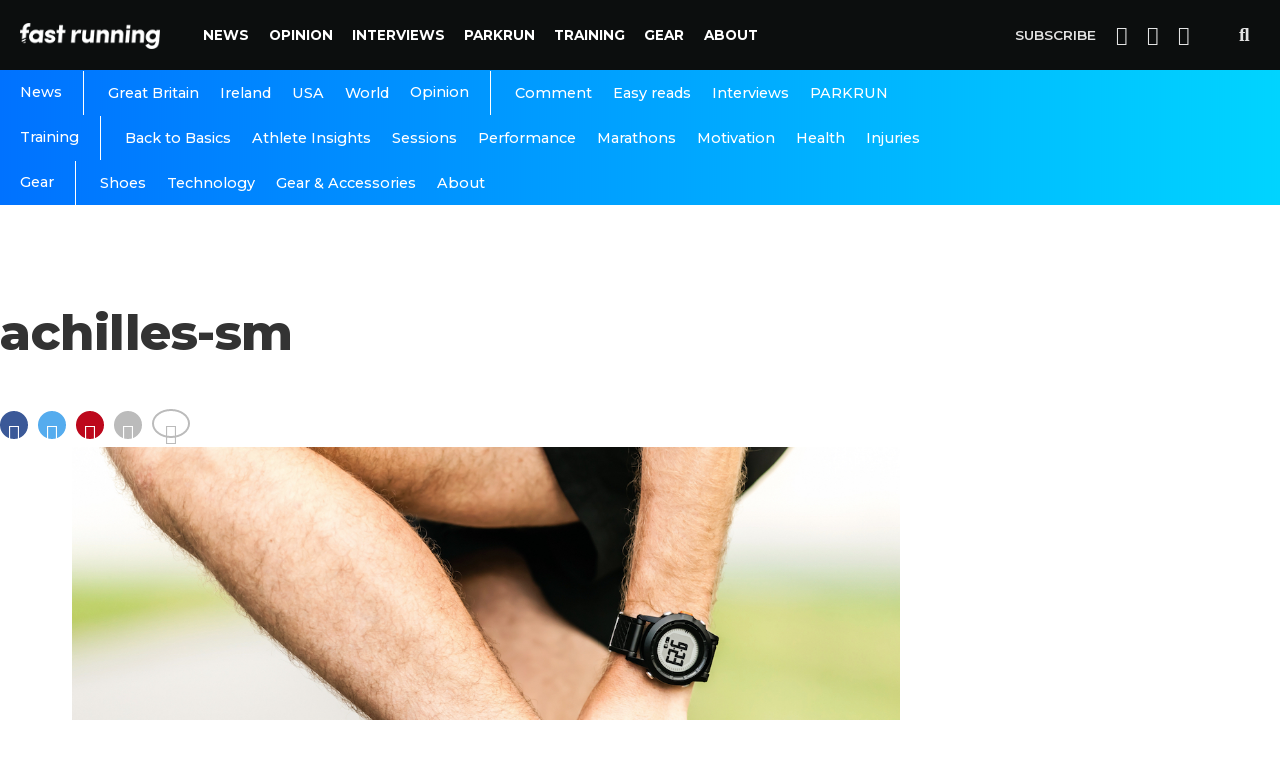

--- FILE ---
content_type: text/html; charset=UTF-8
request_url: https://www.fastrunning.com/training/injury-prevention/how-runners-can-solve-achilles-tendon-pain/7372/attachment/achilles-sm
body_size: 10868
content:
<!DOCTYPE html>
<html lang="en-GB" xmlns:og="http://opengraphprotocol.org/schema/" xmlns:fb="http://www.facebook.com/2008/fbml">
<head>
<meta charset="UTF-8" >
<meta name="viewport" id="viewport" content="width=device-width, initial-scale=1.0, maximum-scale=1.0, minimum-scale=1.0, user-scalable=no" />
<meta name='robots' content='index, follow, max-image-preview:large, max-snippet:-1, max-video-preview:-1' />
	<style>img:is([sizes="auto" i], [sizes^="auto," i]) { contain-intrinsic-size: 3000px 1500px }</style>
	
	<!-- This site is optimized with the Yoast SEO plugin v26.8 - https://yoast.com/product/yoast-seo-wordpress/ -->
	<title>achilles-sm | Fast Running</title>
	<link rel="canonical" href="https://fastrunning.com/training/injury-prevention/how-runners-can-solve-achilles-tendon-pain/7372/attachment/achilles-sm/" />
	<meta property="og:locale" content="en_GB" />
	<meta property="og:type" content="article" />
	<meta property="og:title" content="achilles-sm | Fast Running" />
	<meta property="og:url" content="https://fastrunning.com/training/injury-prevention/how-runners-can-solve-achilles-tendon-pain/7372/attachment/achilles-sm/" />
	<meta property="og:site_name" content="Fast Running" />
	<meta property="og:image" content="https://fastrunning.com/training/injury-prevention/how-runners-can-solve-achilles-tendon-pain/7372/attachment/achilles-sm" />
	<meta property="og:image:width" content="1200" />
	<meta property="og:image:height" content="769" />
	<meta property="og:image:type" content="image/jpeg" />
	<meta name="twitter:card" content="summary_large_image" />
	<script type="application/ld+json" class="yoast-schema-graph">{"@context":"https://schema.org","@graph":[{"@type":"WebPage","@id":"https://fastrunning.com/training/injury-prevention/how-runners-can-solve-achilles-tendon-pain/7372/attachment/achilles-sm/","url":"https://fastrunning.com/training/injury-prevention/how-runners-can-solve-achilles-tendon-pain/7372/attachment/achilles-sm/","name":"achilles-sm | Fast Running","isPartOf":{"@id":"https://fastrunning.com/#website"},"primaryImageOfPage":{"@id":"https://fastrunning.com/training/injury-prevention/how-runners-can-solve-achilles-tendon-pain/7372/attachment/achilles-sm/#primaryimage"},"image":{"@id":"https://fastrunning.com/training/injury-prevention/how-runners-can-solve-achilles-tendon-pain/7372/attachment/achilles-sm/#primaryimage"},"thumbnailUrl":"https://fastrunning.com/wp-content/uploads/2017/09/achilles-sm.jpg","datePublished":"2017-09-06T16:23:38+00:00","breadcrumb":{"@id":"https://fastrunning.com/training/injury-prevention/how-runners-can-solve-achilles-tendon-pain/7372/attachment/achilles-sm/#breadcrumb"},"inLanguage":"en-GB","potentialAction":[{"@type":"ReadAction","target":["https://fastrunning.com/training/injury-prevention/how-runners-can-solve-achilles-tendon-pain/7372/attachment/achilles-sm/"]}]},{"@type":"ImageObject","inLanguage":"en-GB","@id":"https://fastrunning.com/training/injury-prevention/how-runners-can-solve-achilles-tendon-pain/7372/attachment/achilles-sm/#primaryimage","url":"https://fastrunning.com/wp-content/uploads/2017/09/achilles-sm.jpg","contentUrl":"https://fastrunning.com/wp-content/uploads/2017/09/achilles-sm.jpg"},{"@type":"BreadcrumbList","@id":"https://fastrunning.com/training/injury-prevention/how-runners-can-solve-achilles-tendon-pain/7372/attachment/achilles-sm/#breadcrumb","itemListElement":[{"@type":"ListItem","position":1,"name":"Home","item":"http://fastrunning.com/"},{"@type":"ListItem","position":2,"name":"How Runner&#8217;s Can Solve Achilles Tendon Pain","item":"https://fastrunning.com/training/injury-prevention/how-runners-can-solve-achilles-tendon-pain/7372"},{"@type":"ListItem","position":3,"name":"achilles-sm"}]},{"@type":"WebSite","@id":"https://fastrunning.com/#website","url":"https://fastrunning.com/","name":"Fast Running","description":"Running news, opinion, races &amp; training tips","publisher":{"@id":"https://fastrunning.com/#organization"},"potentialAction":[{"@type":"SearchAction","target":{"@type":"EntryPoint","urlTemplate":"https://fastrunning.com/?s={search_term_string}"},"query-input":{"@type":"PropertyValueSpecification","valueRequired":true,"valueName":"search_term_string"}}],"inLanguage":"en-GB"},{"@type":"Organization","@id":"https://fastrunning.com/#organization","name":"Fast Running","url":"https://fastrunning.com/","logo":{"@type":"ImageObject","inLanguage":"en-GB","@id":"https://fastrunning.com/#/schema/logo/image/","url":"http://fastrunning.com/wp-content/uploads/2017/11/logo.png","contentUrl":"http://fastrunning.com/wp-content/uploads/2017/11/logo.png","width":200,"height":38,"caption":"Fast Running"},"image":{"@id":"https://fastrunning.com/#/schema/logo/image/"}}]}</script>
	<!-- / Yoast SEO plugin. -->


<link rel='dns-prefetch' href='//ajax.googleapis.com' />
<link rel='dns-prefetch' href='//fastrunning.com' />
<link rel='dns-prefetch' href='//fonts.googleapis.com' />
<link rel="alternate" type="application/rss+xml" title="Fast Running &raquo; Feed" href="https://fastrunning.com/feed" />
<link rel="alternate" type="application/rss+xml" title="Fast Running &raquo; Comments Feed" href="https://fastrunning.com/comments/feed" />
<link rel="alternate" type="application/rss+xml" title="Fast Running &raquo; achilles-sm Comments Feed" href="https://fastrunning.com/training/injury-prevention/how-runners-can-solve-achilles-tendon-pain/7372/attachment/achilles-sm/feed" />
<meta property="fb:admins" content="1550057765210995"/><meta property="og:title" content="achilles-sm"/><meta property="og:description" content=" " /><meta property="og:type" content="article"/><meta property="og:url" content="https://fastrunning.com/training/injury-prevention/how-runners-can-solve-achilles-tendon-pain/7372/attachment/achilles-sm"/><meta property="og:site_name" content="Fast Running"/><meta property="og:image" content="'.get_template_directory_uri() . '/images/social-banner.jpg"/>
<link rel='stylesheet' id='wp-block-library-css' href='https://fastrunning.com/wp-includes/css/dist/block-library/style.min.css?ver=6.8.3' type='text/css' media='all' />
<style id='classic-theme-styles-inline-css' type='text/css'>
/*! This file is auto-generated */
.wp-block-button__link{color:#fff;background-color:#32373c;border-radius:9999px;box-shadow:none;text-decoration:none;padding:calc(.667em + 2px) calc(1.333em + 2px);font-size:1.125em}.wp-block-file__button{background:#32373c;color:#fff;text-decoration:none}
</style>
<style id='global-styles-inline-css' type='text/css'>
:root{--wp--preset--aspect-ratio--square: 1;--wp--preset--aspect-ratio--4-3: 4/3;--wp--preset--aspect-ratio--3-4: 3/4;--wp--preset--aspect-ratio--3-2: 3/2;--wp--preset--aspect-ratio--2-3: 2/3;--wp--preset--aspect-ratio--16-9: 16/9;--wp--preset--aspect-ratio--9-16: 9/16;--wp--preset--color--black: #000000;--wp--preset--color--cyan-bluish-gray: #abb8c3;--wp--preset--color--white: #ffffff;--wp--preset--color--pale-pink: #f78da7;--wp--preset--color--vivid-red: #cf2e2e;--wp--preset--color--luminous-vivid-orange: #ff6900;--wp--preset--color--luminous-vivid-amber: #fcb900;--wp--preset--color--light-green-cyan: #7bdcb5;--wp--preset--color--vivid-green-cyan: #00d084;--wp--preset--color--pale-cyan-blue: #8ed1fc;--wp--preset--color--vivid-cyan-blue: #0693e3;--wp--preset--color--vivid-purple: #9b51e0;--wp--preset--gradient--vivid-cyan-blue-to-vivid-purple: linear-gradient(135deg,rgba(6,147,227,1) 0%,rgb(155,81,224) 100%);--wp--preset--gradient--light-green-cyan-to-vivid-green-cyan: linear-gradient(135deg,rgb(122,220,180) 0%,rgb(0,208,130) 100%);--wp--preset--gradient--luminous-vivid-amber-to-luminous-vivid-orange: linear-gradient(135deg,rgba(252,185,0,1) 0%,rgba(255,105,0,1) 100%);--wp--preset--gradient--luminous-vivid-orange-to-vivid-red: linear-gradient(135deg,rgba(255,105,0,1) 0%,rgb(207,46,46) 100%);--wp--preset--gradient--very-light-gray-to-cyan-bluish-gray: linear-gradient(135deg,rgb(238,238,238) 0%,rgb(169,184,195) 100%);--wp--preset--gradient--cool-to-warm-spectrum: linear-gradient(135deg,rgb(74,234,220) 0%,rgb(151,120,209) 20%,rgb(207,42,186) 40%,rgb(238,44,130) 60%,rgb(251,105,98) 80%,rgb(254,248,76) 100%);--wp--preset--gradient--blush-light-purple: linear-gradient(135deg,rgb(255,206,236) 0%,rgb(152,150,240) 100%);--wp--preset--gradient--blush-bordeaux: linear-gradient(135deg,rgb(254,205,165) 0%,rgb(254,45,45) 50%,rgb(107,0,62) 100%);--wp--preset--gradient--luminous-dusk: linear-gradient(135deg,rgb(255,203,112) 0%,rgb(199,81,192) 50%,rgb(65,88,208) 100%);--wp--preset--gradient--pale-ocean: linear-gradient(135deg,rgb(255,245,203) 0%,rgb(182,227,212) 50%,rgb(51,167,181) 100%);--wp--preset--gradient--electric-grass: linear-gradient(135deg,rgb(202,248,128) 0%,rgb(113,206,126) 100%);--wp--preset--gradient--midnight: linear-gradient(135deg,rgb(2,3,129) 0%,rgb(40,116,252) 100%);--wp--preset--font-size--small: 13px;--wp--preset--font-size--medium: 20px;--wp--preset--font-size--large: 36px;--wp--preset--font-size--x-large: 42px;--wp--preset--spacing--20: 0.44rem;--wp--preset--spacing--30: 0.67rem;--wp--preset--spacing--40: 1rem;--wp--preset--spacing--50: 1.5rem;--wp--preset--spacing--60: 2.25rem;--wp--preset--spacing--70: 3.38rem;--wp--preset--spacing--80: 5.06rem;--wp--preset--shadow--natural: 6px 6px 9px rgba(0, 0, 0, 0.2);--wp--preset--shadow--deep: 12px 12px 50px rgba(0, 0, 0, 0.4);--wp--preset--shadow--sharp: 6px 6px 0px rgba(0, 0, 0, 0.2);--wp--preset--shadow--outlined: 6px 6px 0px -3px rgba(255, 255, 255, 1), 6px 6px rgba(0, 0, 0, 1);--wp--preset--shadow--crisp: 6px 6px 0px rgba(0, 0, 0, 1);}:where(.is-layout-flex){gap: 0.5em;}:where(.is-layout-grid){gap: 0.5em;}body .is-layout-flex{display: flex;}.is-layout-flex{flex-wrap: wrap;align-items: center;}.is-layout-flex > :is(*, div){margin: 0;}body .is-layout-grid{display: grid;}.is-layout-grid > :is(*, div){margin: 0;}:where(.wp-block-columns.is-layout-flex){gap: 2em;}:where(.wp-block-columns.is-layout-grid){gap: 2em;}:where(.wp-block-post-template.is-layout-flex){gap: 1.25em;}:where(.wp-block-post-template.is-layout-grid){gap: 1.25em;}.has-black-color{color: var(--wp--preset--color--black) !important;}.has-cyan-bluish-gray-color{color: var(--wp--preset--color--cyan-bluish-gray) !important;}.has-white-color{color: var(--wp--preset--color--white) !important;}.has-pale-pink-color{color: var(--wp--preset--color--pale-pink) !important;}.has-vivid-red-color{color: var(--wp--preset--color--vivid-red) !important;}.has-luminous-vivid-orange-color{color: var(--wp--preset--color--luminous-vivid-orange) !important;}.has-luminous-vivid-amber-color{color: var(--wp--preset--color--luminous-vivid-amber) !important;}.has-light-green-cyan-color{color: var(--wp--preset--color--light-green-cyan) !important;}.has-vivid-green-cyan-color{color: var(--wp--preset--color--vivid-green-cyan) !important;}.has-pale-cyan-blue-color{color: var(--wp--preset--color--pale-cyan-blue) !important;}.has-vivid-cyan-blue-color{color: var(--wp--preset--color--vivid-cyan-blue) !important;}.has-vivid-purple-color{color: var(--wp--preset--color--vivid-purple) !important;}.has-black-background-color{background-color: var(--wp--preset--color--black) !important;}.has-cyan-bluish-gray-background-color{background-color: var(--wp--preset--color--cyan-bluish-gray) !important;}.has-white-background-color{background-color: var(--wp--preset--color--white) !important;}.has-pale-pink-background-color{background-color: var(--wp--preset--color--pale-pink) !important;}.has-vivid-red-background-color{background-color: var(--wp--preset--color--vivid-red) !important;}.has-luminous-vivid-orange-background-color{background-color: var(--wp--preset--color--luminous-vivid-orange) !important;}.has-luminous-vivid-amber-background-color{background-color: var(--wp--preset--color--luminous-vivid-amber) !important;}.has-light-green-cyan-background-color{background-color: var(--wp--preset--color--light-green-cyan) !important;}.has-vivid-green-cyan-background-color{background-color: var(--wp--preset--color--vivid-green-cyan) !important;}.has-pale-cyan-blue-background-color{background-color: var(--wp--preset--color--pale-cyan-blue) !important;}.has-vivid-cyan-blue-background-color{background-color: var(--wp--preset--color--vivid-cyan-blue) !important;}.has-vivid-purple-background-color{background-color: var(--wp--preset--color--vivid-purple) !important;}.has-black-border-color{border-color: var(--wp--preset--color--black) !important;}.has-cyan-bluish-gray-border-color{border-color: var(--wp--preset--color--cyan-bluish-gray) !important;}.has-white-border-color{border-color: var(--wp--preset--color--white) !important;}.has-pale-pink-border-color{border-color: var(--wp--preset--color--pale-pink) !important;}.has-vivid-red-border-color{border-color: var(--wp--preset--color--vivid-red) !important;}.has-luminous-vivid-orange-border-color{border-color: var(--wp--preset--color--luminous-vivid-orange) !important;}.has-luminous-vivid-amber-border-color{border-color: var(--wp--preset--color--luminous-vivid-amber) !important;}.has-light-green-cyan-border-color{border-color: var(--wp--preset--color--light-green-cyan) !important;}.has-vivid-green-cyan-border-color{border-color: var(--wp--preset--color--vivid-green-cyan) !important;}.has-pale-cyan-blue-border-color{border-color: var(--wp--preset--color--pale-cyan-blue) !important;}.has-vivid-cyan-blue-border-color{border-color: var(--wp--preset--color--vivid-cyan-blue) !important;}.has-vivid-purple-border-color{border-color: var(--wp--preset--color--vivid-purple) !important;}.has-vivid-cyan-blue-to-vivid-purple-gradient-background{background: var(--wp--preset--gradient--vivid-cyan-blue-to-vivid-purple) !important;}.has-light-green-cyan-to-vivid-green-cyan-gradient-background{background: var(--wp--preset--gradient--light-green-cyan-to-vivid-green-cyan) !important;}.has-luminous-vivid-amber-to-luminous-vivid-orange-gradient-background{background: var(--wp--preset--gradient--luminous-vivid-amber-to-luminous-vivid-orange) !important;}.has-luminous-vivid-orange-to-vivid-red-gradient-background{background: var(--wp--preset--gradient--luminous-vivid-orange-to-vivid-red) !important;}.has-very-light-gray-to-cyan-bluish-gray-gradient-background{background: var(--wp--preset--gradient--very-light-gray-to-cyan-bluish-gray) !important;}.has-cool-to-warm-spectrum-gradient-background{background: var(--wp--preset--gradient--cool-to-warm-spectrum) !important;}.has-blush-light-purple-gradient-background{background: var(--wp--preset--gradient--blush-light-purple) !important;}.has-blush-bordeaux-gradient-background{background: var(--wp--preset--gradient--blush-bordeaux) !important;}.has-luminous-dusk-gradient-background{background: var(--wp--preset--gradient--luminous-dusk) !important;}.has-pale-ocean-gradient-background{background: var(--wp--preset--gradient--pale-ocean) !important;}.has-electric-grass-gradient-background{background: var(--wp--preset--gradient--electric-grass) !important;}.has-midnight-gradient-background{background: var(--wp--preset--gradient--midnight) !important;}.has-small-font-size{font-size: var(--wp--preset--font-size--small) !important;}.has-medium-font-size{font-size: var(--wp--preset--font-size--medium) !important;}.has-large-font-size{font-size: var(--wp--preset--font-size--large) !important;}.has-x-large-font-size{font-size: var(--wp--preset--font-size--x-large) !important;}
:where(.wp-block-post-template.is-layout-flex){gap: 1.25em;}:where(.wp-block-post-template.is-layout-grid){gap: 1.25em;}
:where(.wp-block-columns.is-layout-flex){gap: 2em;}:where(.wp-block-columns.is-layout-grid){gap: 2em;}
:root :where(.wp-block-pullquote){font-size: 1.5em;line-height: 1.6;}
</style>
<link rel='stylesheet' id='canvas-custom-style-css' href='https://fastrunning.com/wp-content/themes/vr/style.css?ver=6.8.3' type='text/css' media='all' />
<style id='canvas-custom-style-inline-css' type='text/css'>

		#canvas-wallpaper {
		background: url() no-repeat 50% 0;
	}

	.canvas-nav-links {
		display: none;
		}
		

	.single #canvas-foot-wrap {
		padding-bottom: 70px;
		}
		
</style>
<link rel='stylesheet' id='canvas-foundation-css' href='https://fastrunning.com/wp-content/themes/vr/css/foundation.min.css?ver=6.8.3' type='text/css' media='all' />
<link rel='stylesheet' id='canvas-app-css' href='https://fastrunning.com/wp-content/themes/vr/css/app.css?ver=6.8.3' type='text/css' media='all' />
<link rel='stylesheet' id='fontawesome-css' href='https://fastrunning.com/wp-content/themes/vr/font-awesome/css/font-awesome.css?ver=6.8.3' type='text/css' media='all' />
<link crossorigin="anonymous" rel='stylesheet' id='canvas-fonts-css' href='https://fonts.googleapis.com/css?family=Montserrat%3A300%2C500%2C600%2C700%2C800%2C800i%2C%7COpen+Sans%3A400%2C700&#038;ver=6.8.3' type='text/css' media='all' />
<link rel='stylesheet' id='canvas-media-queries-css' href='https://fastrunning.com/wp-content/themes/vr/css/media-queries.css?ver=6.8.3' type='text/css' media='all' />
<script type="text/javascript" src="https://ajax.googleapis.com/ajax/libs/jquery/3.1.1/jquery.min.js?ver=3.1.1" id="jquery-js"></script>
<link rel="https://api.w.org/" href="https://fastrunning.com/wp-json/" /><link rel="alternate" title="JSON" type="application/json" href="https://fastrunning.com/wp-json/wp/v2/media/7374" /><link rel="EditURI" type="application/rsd+xml" title="RSD" href="https://fastrunning.com/xmlrpc.php?rsd" />
<meta name="generator" content="WordPress 6.8.3" />
<link rel='shortlink' href='https://fastrunning.com/?p=7374' />
<link rel="alternate" title="oEmbed (JSON)" type="application/json+oembed" href="https://fastrunning.com/wp-json/oembed/1.0/embed?url=https%3A%2F%2Ffastrunning.com%2Ftraining%2Finjury-prevention%2Fhow-runners-can-solve-achilles-tendon-pain%2F7372%2Fattachment%2Fachilles-sm" />
<link rel="alternate" title="oEmbed (XML)" type="text/xml+oembed" href="https://fastrunning.com/wp-json/oembed/1.0/embed?url=https%3A%2F%2Ffastrunning.com%2Ftraining%2Finjury-prevention%2Fhow-runners-can-solve-achilles-tendon-pain%2F7372%2Fattachment%2Fachilles-sm&#038;format=xml" />
<!-- There is no amphtml version available for this URL. --><meta name="description" content="Fast Running is your home for running & athletics news, training tips, nutrition, races, injury advice & much more.">

 <meta name="keywords" content="" />
<link rel="pingback" href="https://fastrunning.com/xmlrpc.php" />

<meta property="og:type" content="article" />
<meta property="og:description" content="" />
 <meta name="twitter:card" content="summary_large_image">
<meta name="twitter:url" content="https://fastrunning.com/training/injury-prevention/how-runners-can-solve-achilles-tendon-pain/7372/attachment/achilles-sm">
<meta name="twitter:title" content="achilles-sm"/><meta name="twitter:description" content="">

<meta property="fb:pages" content="1550057765210995" />
<link href="https://fonts.googleapis.com/css?family=Source+Serif+Pro" rel="stylesheet">
		
<script>
  (function(i,s,o,g,r,a,m){i['GoogleAnalyticsObject']=r;i[r]=i[r]||function(){
  (i[r].q=i[r].q||[]).push(arguments)},i[r].l=1*new Date();a=s.createElement(o),
  m=s.getElementsByTagName(o)[0];a.async=1;a.src=g;m.parentNode.insertBefore(a,m)
  })(window,document,'script','https://www.google-analytics.com/analytics.js','ga');
  ga('create', 'UA-61042329-1', 'auto');
  ga('send', 'pageview');
</script>

<script>
    var templateDir = "https://fastrunning.com/wp-content/themes/vr";
</script>
<!-- Facebook Pixel Code -->
<script>
  !function(f,b,e,v,n,t,s)
  {if(f.fbq)return;n=f.fbq=function(){n.callMethod?
  n.callMethod.apply(n,arguments):n.queue.push(arguments)};
  if(!f._fbq)f._fbq=n;n.push=n;n.loaded=!0;n.version='2.0';
  n.queue=[];t=b.createElement(e);t.async=!0;
  t.src=v;s=b.getElementsByTagName(e)[0];
  s.parentNode.insertBefore(t,s)}(window, document,'script',
  'https://connect.facebook.net/en_US/fbevents.js');
  fbq('init', '409792612769026');
  fbq('track', 'PageView');
</script>
<noscript><img height="1" width="1" style="display:none"
  src="https://www.facebook.com/tr?id=409792612769026&ev=PageView&noscript=1"
/></noscript>
<!-- End Facebook Pixel Code -->
<meta name="google-site-verification" content="nB6stnukFvIVxcWc91avCdgcD0yVHNre3d-SVPrrDOA" />

<script async='async' src='https://www.googletagservices.com/tag/js/gpt.js'></script>
<script>
  var googletag = googletag || {};
  googletag.cmd = googletag.cmd || [];
</script>

<script>
googletag.cmd.push(function() {
var websiteheaderbanner = googletag.sizeMapping().
addSize([992, 0], [[970, 250], [728, 90], [1, 1]]). //desktop
addSize([765, 0], [[728, 90], [300, 100], [1, 1]]). //tablet
addSize([320, 0], [[320, 100], [320, 50], [300, 100], [1, 1]]). //mobile
addSize([0, 0], [[320, 100], [320, 50], [1, 1]]). //other
build();
var websitefooterbanner = googletag.sizeMapping().
addSize([992, 0], [[970, 90], [970, 250], [728, 90], [1, 1]]). //desktop
addSize([768, 0], [[728, 90], [300, 250], [1, 1]]). //tablet
addSize([320, 0], [[300, 250], [320, 50], [1, 1]]). //mobile
addSize([0, 0], [[320, 50], [1, 1]]). //other
build();
var allhalfpageads = googletag.sizeMapping().
addSize([992, 0], [[300, 600], [160, 600], [120, 600], [1, 1]]). //desktop
addSize([768, 0], [[160, 600], [120, 600], [1, 1]]). //tablet
addSize([320, 0], [[300, 250], [320, 50], [1, 1]]). //mobile
addSize([0, 0], [[320, 50], [1, 1]]). //other
build();

googletag.defineSlot('/21816780342/website_header', [[970, 250], [728, 90], [970, 90]], 'ad-website-header').defineSizeMapping(websiteheaderbanner).addService(googletag.pubads());
googletag.defineSlot('/21816780342/website_footer_banner', [[970, 90], [728, 90]], 'ad-website-footer').defineSizeMapping(websitefooterbanner).addService(googletag.pubads());
googletag.defineSlot('/21816780342/homepage_halfpage_1', [[300, 600], [160, 600], [120, 600]], 'ad-homepage-halfpage-1').defineSizeMapping(allhalfpageads).addService(googletag.pubads());
googletag.defineSlot('/21816780342/homepage_halfpage_2', [[300, 600], [160, 600], [120, 600]], 'ad-homepage-halfpage-2').defineSizeMapping(allhalfpageads).addService(googletag.pubads());
googletag.defineSlot('/21816780342/homepage_mpu_1', [300, 250], 'ad-homepage-mpu-1').addService(googletag.pubads());
googletag.defineSlot('/21816780342/homepage_mpu_2', [300, 250], 'ad-homepage-mpu-2').addService(googletag.pubads());
googletag.defineSlot('/21816780342/homepage_mpu_3', [300, 250], 'ad-homepage-mpu-3').addService(googletag.pubads());
googletag.defineSlot('/21816780342/homepage_mpu_4', [300, 250], 'ad-homepage-mpu-4').addService(googletag.pubads());
googletag.defineSlot('/21816780342/homepage_mpu_5', [300, 250], 'ad-homepage-mpu-5').addService(googletag.pubads());
googletag.defineSlot('/21816780342/homepage_mpu_6', [300, 250], 'ad-homepage-mpu-6').addService(googletag.pubads());
googletag.pubads().enableSingleRequest();
googletag.enableServices();
});
</script>

<!--Start - Google auto ads -->
		<script async src="//pagead2.googlesyndication.com/pagead/js/adsbygoogle.js"></script>
		<script>
		  (adsbygoogle = window.adsbygoogle || []).push({
		    google_ad_client: "ca-pub-3277234876149917",
		    enable_page_level_ads: true
		  });
		</script>
<!--End - Google auto ads -->

</head>
<script>
  fbq('track', 'ViewContent');
</script>
<body class="attachment wp-singular attachment-template-default single single-attachment postid-7374 attachmentid-7374 attachment-jpeg wp-theme-vr">
	<div id="canvas-fly-wrap">
	<div id="canvas-fly-menu-top" class="left relative">
		<div class="canvas-fly-top-out left relative">
			<div class="canvas-fly-top-in">
			</div><!--canvas-fly-top-in-->
			<div class="canvas-fly-but-wrap canvas-fly-but-menu canvas-fly-but-click">
				<span></span>
				<span></span>
				<span></span>
				<span></span>
			</div><!--canvas-fly-but-wrap-->
		</div><!--canvas-fly-top-out-->
	</div><!--canvas-fly-menu-top-->
	<div id="canvas-fly-menu-wrap">
		<nav class="canvas-fly-nav-menu left relative">
			<div class="menu"><ul>
<li class="page_item page-item-2"><a href="https://fastrunning.com/about">About</a></li>
<li class="page_item page-item-4683"><a href="https://fastrunning.com/cart">Cart</a></li>
<li class="page_item page-item-4684"><a href="https://fastrunning.com/checkout">Checkout</a></li>
<li class="page_item page-item-8493"><a href="https://fastrunning.com/contact">Contact</a></li>
<li class="page_item page-item-17035"><a href="https://fastrunning.com/cookie-policy">Cookie Policy</a></li>
<li class="page_item page-item-4685"><a href="https://fastrunning.com/my-account">My account</a></li>
<li class="page_item page-item-4526"><a href="https://fastrunning.com/news">News</a></li>
<li class="page_item page-item-4624"><a href="https://fastrunning.com/newsletter">Newsletter</a></li>
<li class="page_item page-item-4524"><a href="https://fastrunning.com/">Running news, opinion, races &#038; training tips</a></li>
<li class="page_item page-item-4682"><a href="https://fastrunning.com/shop">Shop</a></li>
</ul></div>
		</nav>
	</div><!--canvas-fly-menu-wrap-->
	<div id="canvas-fly-soc-wrap">
				<div class="social-item social-item-fb">
					<a href="//facebook.com/fastrunningrmag" target="_blank">
						<i class="fa fa-facebook"></i>
						<div>
							<span>Like on</span>
							<span class="social-title">Facebook</span>
						</div>
					</a>
				</div>
			
			
				<div class="social-item social-item-tw">
					<a href="//twitter.com/fastrunningmag" target="_blank">
						<i class="fa fa-twitter"></i>
						<div>
							<span>Follow on</span>
							<span class="social-title">Twitter</span>
						</div>
					</a>
				</div>
		
			
			
	
	</div><!--canvas-fly-soc-wrap-->
</div><!--canvas-fly-wrap-->				<div id="canvas-site" class="left relative">
			<div id="canvas-search-wrap">
				<div id="canvas-search-box">
					<form method="get" id="searchform" action="https://fastrunning.com/">
	<input type="text" name="s" id="s" value="Search" onfocus='if (this.value == "Search") { this.value = ""; }' onblur='if (this.value == "") { this.value = "Search"; }' />
	<input type="hidden" id="searchsubmit" value="Search" />
</form>				</div><!--canvas-search-box-->
				<div class="canvas-search-but-wrap canvas-search-click">
					<span></span>
					<span></span>
				</div><!--canvas-search-but-wrap-->
			</div><!--canvas-search-wrap-->
			
			<header id="header">
				<div class="nav-section">
					<div class="row">
						<nav class="header-nav">
							<div class="logo">
								<a href="https://fastrunning.com/">
									<img src="https://fastrunning.com/wp-content/themes/vr/images/logo-alt.png" alt="Fast Running" />
								</a>
							</div>
						
							<div class="main-menu">
								<div class="menu-main-menu-container"><ul id="menu-main-menu" class="menu"><li id="menu-item-4528" class="menu-item menu-item-type-taxonomy menu-item-object-category menu-item-has-children menu-item-4528"><a href="https://fastrunning.com/running-athletics-news">News</a>
<ul class="sub-menu">
	<li id="menu-item-4529" class="menu-item menu-item-type-taxonomy menu-item-object-category menu-item-4529"><a href="https://fastrunning.com/running-athletics-news/great-britain">Great Britain</a></li>
	<li id="menu-item-4530" class="menu-item menu-item-type-taxonomy menu-item-object-category menu-item-4530"><a href="https://fastrunning.com/running-athletics-news/ireland">Ireland</a></li>
	<li id="menu-item-4531" class="menu-item menu-item-type-taxonomy menu-item-object-category menu-item-4531"><a href="https://fastrunning.com/running-athletics-news/usa">USA</a></li>
	<li id="menu-item-4637" class="menu-item menu-item-type-taxonomy menu-item-object-category menu-item-4637"><a href="https://fastrunning.com/running-athletics-news/world">World</a></li>
</ul>
</li>
<li id="menu-item-9389" class="menu-item menu-item-type-taxonomy menu-item-object-category menu-item-has-children menu-item-9389"><a href="https://fastrunning.com/opinion">Opinion</a>
<ul class="sub-menu">
	<li id="menu-item-10873" class="menu-item menu-item-type-taxonomy menu-item-object-category menu-item-10873"><a href="https://fastrunning.com/opinion/comment">Comment</a></li>
	<li id="menu-item-10874" class="menu-item menu-item-type-taxonomy menu-item-object-category menu-item-10874"><a href="https://fastrunning.com/opinion/easy-reads">Easy reads</a></li>
</ul>
</li>
<li id="menu-item-5439" class="menu-item menu-item-type-taxonomy menu-item-object-category menu-item-5439"><a href="https://fastrunning.com/features">Interviews</a></li>
<li id="menu-item-38495" class="menu-item menu-item-type-custom menu-item-object-custom menu-item-38495"><a href="https://fastrunning.com/events-and-races/parkrun">PARKRUN</a></li>
<li id="menu-item-4535" class="menu-item menu-item-type-taxonomy menu-item-object-category menu-item-has-children menu-item-4535"><a href="https://fastrunning.com/training">Training</a>
<ul class="sub-menu">
	<li id="menu-item-4638" class="menu-item menu-item-type-taxonomy menu-item-object-category menu-item-4638"><a href="https://fastrunning.com/training/basics">Back to Basics</a></li>
	<li id="menu-item-10327" class="menu-item menu-item-type-taxonomy menu-item-object-category menu-item-10327"><a href="https://fastrunning.com/training/athlete-insights">Athlete Insights</a></li>
	<li id="menu-item-4639" class="menu-item menu-item-type-taxonomy menu-item-object-category menu-item-4639"><a href="https://fastrunning.com/training/workouts-sessions">Sessions</a></li>
	<li id="menu-item-10888" class="menu-item menu-item-type-taxonomy menu-item-object-category menu-item-10888"><a href="https://fastrunning.com/training/performance">Performance</a></li>
	<li id="menu-item-4537" class="menu-item menu-item-type-taxonomy menu-item-object-category menu-item-4537"><a href="https://fastrunning.com/training/marathon-training">Marathons</a></li>
	<li id="menu-item-10887" class="menu-item menu-item-type-taxonomy menu-item-object-category menu-item-10887"><a href="https://fastrunning.com/training/motivation">Motivation</a></li>
	<li id="menu-item-10328" class="menu-item menu-item-type-taxonomy menu-item-object-category menu-item-10328"><a href="https://fastrunning.com/training/health">Health</a></li>
	<li id="menu-item-4536" class="menu-item menu-item-type-taxonomy menu-item-object-category menu-item-4536"><a href="https://fastrunning.com/training/injury-prevention">Injuries</a></li>
</ul>
</li>
<li id="menu-item-19200" class="menu-item menu-item-type-taxonomy menu-item-object-category menu-item-has-children menu-item-19200"><a href="https://fastrunning.com/running-gear">Gear</a>
<ul class="sub-menu">
	<li id="menu-item-19489" class="menu-item menu-item-type-taxonomy menu-item-object-category menu-item-19489"><a href="https://fastrunning.com/running-gear/running-shoes">Shoes</a></li>
	<li id="menu-item-19490" class="menu-item menu-item-type-taxonomy menu-item-object-category menu-item-19490"><a href="https://fastrunning.com/running-gear/running-technology">Technology</a></li>
	<li id="menu-item-21018" class="menu-item menu-item-type-taxonomy menu-item-object-category menu-item-21018"><a href="https://fastrunning.com/running-gear/running-gear-and-accessories">Gear &amp; Accessories</a></li>
</ul>
</li>
<li id="menu-item-11213" class="menu-item menu-item-type-custom menu-item-object-custom menu-item-11213"><a href="https://fastrunning.com/fast-10/2019/fast-10-returns-with-the-class-of-2019/22279">About</a></li>
</ul></div>							</div>												
							<div id="canvas-top-nav-right">
								<div class="canvas-top-nav-menu-but right relative">
									<div class="canvas-fly-but-wrap canvas-fly-but-click left relative">
										<span></span>
										<span></span>
										<span></span>
										<span></span>
									</div>
								</div>
								<a href="#" class="nav-search-but fa fa-search canvas-search-click"></a>
								<a href="//instagram.com/_fastrunning" target="_blank" class="fa fa-instagram"></a>
								<a href="//facebook.com/fastrunningmag" target="_blank" class="fa fa-facebook"></a>
								<a href="//twitter.com/fastrunning" target="_blank" class="fa fa-twitter"></a>
								<a href="/newsletter" class="nav-subscribe">Subscribe</a>
							</div>
						</nav>
					</div>
				</div>
				<div class="sub-nav">
					<div class="row">
				<div class="menu-main-menu-container"><ul id="menu-main-menu-1" class="menu"><li class="menu-item menu-item-type-taxonomy menu-item-object-category menu-item-has-children menu-item-4528"><a href="https://fastrunning.com/running-athletics-news">News</a>
<ul class="sub-menu">
	<li class="menu-item menu-item-type-taxonomy menu-item-object-category menu-item-4529"><a href="https://fastrunning.com/running-athletics-news/great-britain">Great Britain</a></li>
	<li class="menu-item menu-item-type-taxonomy menu-item-object-category menu-item-4530"><a href="https://fastrunning.com/running-athletics-news/ireland">Ireland</a></li>
	<li class="menu-item menu-item-type-taxonomy menu-item-object-category menu-item-4531"><a href="https://fastrunning.com/running-athletics-news/usa">USA</a></li>
	<li class="menu-item menu-item-type-taxonomy menu-item-object-category menu-item-4637"><a href="https://fastrunning.com/running-athletics-news/world">World</a></li>
</ul>
</li>
<li class="menu-item menu-item-type-taxonomy menu-item-object-category menu-item-has-children menu-item-9389"><a href="https://fastrunning.com/opinion">Opinion</a>
<ul class="sub-menu">
	<li class="menu-item menu-item-type-taxonomy menu-item-object-category menu-item-10873"><a href="https://fastrunning.com/opinion/comment">Comment</a></li>
	<li class="menu-item menu-item-type-taxonomy menu-item-object-category menu-item-10874"><a href="https://fastrunning.com/opinion/easy-reads">Easy reads</a></li>
</ul>
</li>
<li class="menu-item menu-item-type-taxonomy menu-item-object-category menu-item-5439"><a href="https://fastrunning.com/features">Interviews</a></li>
<li class="menu-item menu-item-type-custom menu-item-object-custom menu-item-38495"><a href="https://fastrunning.com/events-and-races/parkrun">PARKRUN</a></li>
<li class="menu-item menu-item-type-taxonomy menu-item-object-category menu-item-has-children menu-item-4535"><a href="https://fastrunning.com/training">Training</a>
<ul class="sub-menu">
	<li class="menu-item menu-item-type-taxonomy menu-item-object-category menu-item-4638"><a href="https://fastrunning.com/training/basics">Back to Basics</a></li>
	<li class="menu-item menu-item-type-taxonomy menu-item-object-category menu-item-10327"><a href="https://fastrunning.com/training/athlete-insights">Athlete Insights</a></li>
	<li class="menu-item menu-item-type-taxonomy menu-item-object-category menu-item-4639"><a href="https://fastrunning.com/training/workouts-sessions">Sessions</a></li>
	<li class="menu-item menu-item-type-taxonomy menu-item-object-category menu-item-10888"><a href="https://fastrunning.com/training/performance">Performance</a></li>
	<li class="menu-item menu-item-type-taxonomy menu-item-object-category menu-item-4537"><a href="https://fastrunning.com/training/marathon-training">Marathons</a></li>
	<li class="menu-item menu-item-type-taxonomy menu-item-object-category menu-item-10887"><a href="https://fastrunning.com/training/motivation">Motivation</a></li>
	<li class="menu-item menu-item-type-taxonomy menu-item-object-category menu-item-10328"><a href="https://fastrunning.com/training/health">Health</a></li>
	<li class="menu-item menu-item-type-taxonomy menu-item-object-category menu-item-4536"><a href="https://fastrunning.com/training/injury-prevention">Injuries</a></li>
</ul>
</li>
<li class="menu-item menu-item-type-taxonomy menu-item-object-category menu-item-has-children menu-item-19200"><a href="https://fastrunning.com/running-gear">Gear</a>
<ul class="sub-menu">
	<li class="menu-item menu-item-type-taxonomy menu-item-object-category menu-item-19489"><a href="https://fastrunning.com/running-gear/running-shoes">Shoes</a></li>
	<li class="menu-item menu-item-type-taxonomy menu-item-object-category menu-item-19490"><a href="https://fastrunning.com/running-gear/running-technology">Technology</a></li>
	<li class="menu-item menu-item-type-taxonomy menu-item-object-category menu-item-21018"><a href="https://fastrunning.com/running-gear/running-gear-and-accessories">Gear &amp; Accessories</a></li>
</ul>
</li>
<li class="menu-item menu-item-type-custom menu-item-object-custom menu-item-11213"><a href="https://fastrunning.com/fast-10/2019/fast-10-returns-with-the-class-of-2019/22279">About</a></li>
</ul></div>					</div>
				</div>
			</header>		
			<main id="canvas-main-wrap" class="left relative">
				<div id="canvas-leader-wrap" class=" relative">
					<section class="content-block">
						<div class="row">
							<div id='ad-website-header'>
							<!-- /21816780342/website_header -->
							<div id='ad-website-header'>
							<script>
							googletag.cmd.push(function() { googletag.display('ad-website-header'); });
							</script>
							</div>							
							</div>
						</div>
					</section>
				</div>
				<div id="canvas-main-body-wrap" class="left relative">
					<div class="canvas-main-box-cont">
						<div id="canvas-main-body" class="left relative"><article id="canvas-article-wrap" class="post-7374 attachment type-attachment status-inherit hentry" itemscope itemtype="http://schema.org/NewsArticle">
	<div class="canvas-sec-pad left relative">
		<meta itemscope itemprop="mainEntityOfPage"  itemType="https://schema.org/WebPage" itemid="https://fastrunning.com/training/injury-prevention/how-runners-can-solve-achilles-tendon-pain/7372/attachment/achilles-sm"/>
		<div class="canvas-post-content-out relative">
			<div class="canvas-post-content-in">
									<div id="canvas-post-content" class="left relative">
						<div class="canvas-content-box">
							<div id="canvas-article-head2" class="left relative">
								<h1 class="canvas-post-title left entry-title" itemprop="headline">achilles-sm</h1>
							</div><!--canvas-article-head2-->
						<div class="canvas-post-soc-out relative">
							<div id="canvas-post-soc-wrap" class="left relative">
								<ul class="canvas-post-soc-list left relative">
									<a href="#" onclick="window.open('http://www.facebook.com/sharer.php?u=https://fastrunning.com/training/injury-prevention/how-runners-can-solve-achilles-tendon-pain/7372/attachment/achilles-sm&amp;t=achilles-sm', 'facebookShare', 'width=626,height=436'); return false;" title="Share on Facebook">
									<li class="canvas-post-soc-fb">
										<i class="fa fa-2 fa-facebook" aria-hidden="true"></i>
									</li>
									</a>
									<a href="#" onclick="window.open('http://twitter.com/share?text=achilles-sm -&amp;url=https://fastrunning.com/training/injury-prevention/how-runners-can-solve-achilles-tendon-pain/7372/attachment/achilles-sm', 'twitterShare', 'width=626,height=436'); return false;" title="Tweet This Post">
									<li class="canvas-post-soc-twit">
										<i class="fa fa-2 fa-twitter" aria-hidden="true"></i>
									</li>
									</a>
									<a href="#" onclick="window.open('http://pinterest.com/pin/create/button/?url=https://fastrunning.com/training/injury-prevention/how-runners-can-solve-achilles-tendon-pain/7372/attachment/achilles-sm&amp;media=https://fastrunning.com/wp-content/uploads/2017/09/achilles-sm-1000x600.jpg&amp;description=achilles-sm', 'pinterestShare', 'width=750,height=350'); return false;" title="Pin This Post">
									<li class="canvas-post-soc-pin">
										<i class="fa fa-2 fa-pinterest-p" aria-hidden="true"></i>
									</li>
									</a>
									<a href="mailto:?subject=achilles-sm&amp;BODY=I found this article interesting and thought of sharing it with you. Check it out: https://fastrunning.com/training/injury-prevention/how-runners-can-solve-achilles-tendon-pain/7372/attachment/achilles-sm">
									<li class="canvas-post-soc-email">
										<i class="fa fa-2 fa-envelope" aria-hidden="true"></i>
									</li>
									</a>
									<li class="canvas-post-soc-com">
										<i class="fa fa-2 fa-commenting" aria-hidden="true"></i>
									</li>
								</ul>
							</div><!--canvas-post-soc-wrap-->
							<div class="canvas-post-soc-in">
								<div id="canvas-content-main" class="left relative" itemprop="articleBody">
 																			<a href="https://fastrunning.com/wp-content/uploads/2017/09/achilles-sm.jpg" title="achilles-sm" rel="attachment"><img src="https://fastrunning.com/wp-content/uploads/2017/09/achilles-sm.jpg" class="attachment-post" alt="achilles-sm" /></a>
																	</div><!--canvas-content-main-->
							</div><!--canvas-post-soc-in-->
						</div><!--canvas-post-soc-out-->
						</div><!--canvas-content-box-->
					</div><!--canvas-post-content-->
							</div><!--canvas-post-content-in-->
			<div id="canvas-side-wrap" class="relative">
									<div class="canvas-widget-ad left relative">
				<div id="ad-sidebar-halfpage" class="hidead">
					<!-- homepage half page 3 -->
					<ins class="adsbygoogle"
					     style="display:inline-block;width:300px;height:600px"
					     data-ad-client="ca-pub-3277234876149917"
					     data-ad-slot="9257630774"></ins>
					<script>
					     (adsbygoogle = window.adsbygoogle || []).push({});
					</script>
				</div>
			</div><!--canvas-widget-ad-->
		<section id="canvas_tabber_widget-2" class="canvas-side-widget canvas_tabber_widget">
				<div class="canvas-side-tab-wrap left relative">
					<div class="canvas-side-tab-top left relative">
						<ul class="canvas-side-tab-list canvas-col-tabs">
							<li>
								<a href="#canvas-tab-col1"><span class="canvas-side-tab-head"><i class="fa fa-clock-o" aria-hidden="true"></i>
 Trending</span></a>
							</li>
														<li>
								<a href="#canvas-tab-col2"><span class="canvas-side-tab-head"><i class="fa fa-play-circle-o" aria-hidden="true"></i>
 Videos</span></a>
							</li>
													</ul>
					</div><!--canvas-side-tab-top-->

					<div id="canvas-tab-col1" class="canvas-side-tab-main left relative canvas-tab-col-cont">
													<div class="canvas-side-tab-story left relative">
																	<div class="canvas-side-tab-out relative">
										<a href="https://fastrunning.com/events-and-races/parkrun/10-fastest-uk-parkrun-times-on-17-january/38591" rel="bookmark">
										<div class="canvas-side-tab-img left relative">
											<img width="80" height="80" src="https://fastrunning.com/wp-content/uploads/2019/09/parkrun-marketing-picture-80x80.jpg" class="attachment-canvas-small-thumb size-canvas-small-thumb wp-post-image" alt="" decoding="async" loading="lazy" srcset="http://fastrunning.com/wp-content/uploads/2019/09/parkrun-marketing-picture-80x80.jpg 80w, http://fastrunning.com/wp-content/uploads/2019/09/parkrun-marketing-picture-150x150.jpg 150w" sizes="auto, (max-width: 80px) 100vw, 80px" />																					</div><!--canvas-side-tab-img-->
										</a>
										<div class="canvas-side-tab-in">
											<div class="canvas-side-tab-text left relative">
												<h3>parkrun</h3>
												<h2><a href="https://fastrunning.com/events-and-races/parkrun/10-fastest-uk-parkrun-times-on-17-january/38591" rel="bookmark">10 fastest UK parkrun times on 17 January</a></h2>
											</div><!--canvas-side-tab-text-->
										</div><!--canvas-side-tab-in-->
									</div><!--canvas-side-tab-out-->
															</div><!--canvas-side-tab-story-->
													<div class="canvas-side-tab-story left relative">
																	<div class="canvas-side-tab-out relative">
										<a href="https://fastrunning.com/running-athletics-news/great-britain/jake-wightman-josh-kerrs-first-indoor-race/38613" rel="bookmark">
										<div class="canvas-side-tab-img left relative">
											<img width="80" height="80" src="https://fastrunning.com/wp-content/uploads/2021/06/WhatsApp-Image-2021-06-28-at-21.24.17-1-80x80.jpeg" class="attachment-canvas-small-thumb size-canvas-small-thumb wp-post-image" alt="" decoding="async" loading="lazy" srcset="http://fastrunning.com/wp-content/uploads/2021/06/WhatsApp-Image-2021-06-28-at-21.24.17-1-80x80.jpeg 80w, http://fastrunning.com/wp-content/uploads/2021/06/WhatsApp-Image-2021-06-28-at-21.24.17-1-150x150.jpeg 150w, http://fastrunning.com/wp-content/uploads/2021/06/WhatsApp-Image-2021-06-28-at-21.24.17-1-300x300.jpeg 300w" sizes="auto, (max-width: 80px) 100vw, 80px" />																					</div><!--canvas-side-tab-img-->
										</a>
										<div class="canvas-side-tab-in">
											<div class="canvas-side-tab-text left relative">
												<h3>Event News</h3>
												<h2><a href="https://fastrunning.com/running-athletics-news/great-britain/jake-wightman-josh-kerrs-first-indoor-race/38613" rel="bookmark">Jake Wightman &#038; Josh Kerr&#8217;s First Indoor Race</a></h2>
											</div><!--canvas-side-tab-text-->
										</div><!--canvas-side-tab-in-->
									</div><!--canvas-side-tab-out-->
															</div><!--canvas-side-tab-story-->
													<div class="canvas-side-tab-story left relative">
																	<div class="canvas-side-tab-out relative">
										<a href="https://fastrunning.com/features/38606/38606" rel="bookmark">
										<div class="canvas-side-tab-img left relative">
											<img width="80" height="80" src="https://fastrunning.com/wp-content/uploads/2026/01/Alfie-Manthorpe-Valencia-80x80.jpg" class="attachment-canvas-small-thumb size-canvas-small-thumb wp-post-image" alt="" decoding="async" loading="lazy" srcset="http://fastrunning.com/wp-content/uploads/2026/01/Alfie-Manthorpe-Valencia-80x80.jpg 80w, http://fastrunning.com/wp-content/uploads/2026/01/Alfie-Manthorpe-Valencia-150x150.jpg 150w" sizes="auto, (max-width: 80px) 100vw, 80px" />																					</div><!--canvas-side-tab-img-->
										</a>
										<div class="canvas-side-tab-in">
											<div class="canvas-side-tab-text left relative">
												<h3>Features</h3>
												<h2><a href="https://fastrunning.com/features/38606/38606" rel="bookmark">Alfie Manthorpe: A Race to Remember</a></h2>
											</div><!--canvas-side-tab-text-->
										</div><!--canvas-side-tab-in-->
									</div><!--canvas-side-tab-out-->
															</div><!--canvas-side-tab-story-->
													<div class="canvas-side-tab-story left relative">
																	<div class="canvas-side-tab-out relative">
										<a href="https://fastrunning.com/running-athletics-news/great-britain/scotland-team-for-armagh-international/38633" rel="bookmark">
										<div class="canvas-side-tab-img left relative">
											<img width="80" height="80" src="https://fastrunning.com/wp-content/uploads/2019/03/adam-craig-armagh-5k-80x80.jpg" class="attachment-canvas-small-thumb size-canvas-small-thumb wp-post-image" alt="" decoding="async" loading="lazy" srcset="http://fastrunning.com/wp-content/uploads/2019/03/adam-craig-armagh-5k-80x80.jpg 80w, http://fastrunning.com/wp-content/uploads/2019/03/adam-craig-armagh-5k-150x150.jpg 150w" sizes="auto, (max-width: 80px) 100vw, 80px" />																					</div><!--canvas-side-tab-img-->
										</a>
										<div class="canvas-side-tab-in">
											<div class="canvas-side-tab-text left relative">
												<h3>Event News</h3>
												<h2><a href="https://fastrunning.com/running-athletics-news/great-britain/scotland-team-for-armagh-international/38633" rel="bookmark">Scotland Team for Armagh International</a></h2>
											</div><!--canvas-side-tab-text-->
										</div><!--canvas-side-tab-in-->
									</div><!--canvas-side-tab-out-->
															</div><!--canvas-side-tab-story-->
													<div class="canvas-side-tab-story left relative">
																	<div class="canvas-side-tab-out relative">
										<a href="https://fastrunning.com/running-athletics-news/great-britain/bmc-sheffield-grand-prix-preview/38623" rel="bookmark">
										<div class="canvas-side-tab-img left relative">
											<img width="80" height="80" src="https://fastrunning.com/wp-content/uploads/2026/01/Georgia-Hunter-Bell-Sheffield-80x80.jpeg" class="attachment-canvas-small-thumb size-canvas-small-thumb wp-post-image" alt="" decoding="async" loading="lazy" srcset="http://fastrunning.com/wp-content/uploads/2026/01/Georgia-Hunter-Bell-Sheffield-80x80.jpeg 80w, http://fastrunning.com/wp-content/uploads/2026/01/Georgia-Hunter-Bell-Sheffield-150x150.jpeg 150w" sizes="auto, (max-width: 80px) 100vw, 80px" />																					</div><!--canvas-side-tab-img-->
										</a>
										<div class="canvas-side-tab-in">
											<div class="canvas-side-tab-text left relative">
												<h3>Event News</h3>
												<h2><a href="https://fastrunning.com/running-athletics-news/great-britain/bmc-sheffield-grand-prix-preview/38623" rel="bookmark">BMC Sheffield Grand Prix Preview</a></h2>
											</div><!--canvas-side-tab-text-->
										</div><!--canvas-side-tab-in-->
									</div><!--canvas-side-tab-out-->
															</div><!--canvas-side-tab-story-->
													<div class="canvas-side-tab-story left relative">
																	<div class="canvas-side-tab-out relative">
										<a href="https://fastrunning.com/events-and-races/events-news/indoor-return-for-keely-hodgkinson/38626" rel="bookmark">
										<div class="canvas-side-tab-img left relative">
											<img width="80" height="80" src="https://fastrunning.com/wp-content/uploads/2023/01/IMG_1011-80x80.jpg" class="attachment-canvas-small-thumb size-canvas-small-thumb wp-post-image" alt="" decoding="async" loading="lazy" srcset="http://fastrunning.com/wp-content/uploads/2023/01/IMG_1011-80x80.jpg 80w, http://fastrunning.com/wp-content/uploads/2023/01/IMG_1011-150x150.jpg 150w, http://fastrunning.com/wp-content/uploads/2023/01/IMG_1011-300x300.jpg 300w" sizes="auto, (max-width: 80px) 100vw, 80px" />																					</div><!--canvas-side-tab-img-->
										</a>
										<div class="canvas-side-tab-in">
											<div class="canvas-side-tab-text left relative">
												<h3>Event News</h3>
												<h2><a href="https://fastrunning.com/events-and-races/events-news/indoor-return-for-keely-hodgkinson/38626" rel="bookmark">Indoor Return for Keely Hodgkinson</a></h2>
											</div><!--canvas-side-tab-text-->
										</div><!--canvas-side-tab-in-->
									</div><!--canvas-side-tab-out-->
															</div><!--canvas-side-tab-story-->
											</div><!--canvas-tab-col2-->
										<div id="canvas-tab-col2" class="canvas-side-tab-main left relative canvas-tab-col-cont">
													<div class="canvas-side-tab-story left relative">
																	<div class="canvas-side-tab-out relative">
										<a href="https://fastrunning.com/running-athletics-news/world/breaking2-how-the-worlds-fastest-men-almost-broke-the-2-hour-marathon/7923" rel="bookmark">
										<div class="canvas-side-tab-img left relative">
											<img width="80" height="80" src="https://fastrunning.com/wp-content/uploads/2017/09/breaking2a-80x80.jpg" class="attachment-canvas-small-thumb size-canvas-small-thumb wp-post-image" alt="" decoding="async" loading="lazy" srcset="http://fastrunning.com/wp-content/uploads/2017/09/breaking2a-80x80.jpg 80w, http://fastrunning.com/wp-content/uploads/2017/09/breaking2a-150x150.jpg 150w, http://fastrunning.com/wp-content/uploads/2017/09/breaking2a-180x180.jpg 180w, http://fastrunning.com/wp-content/uploads/2017/09/breaking2a-300x300.jpg 300w" sizes="auto, (max-width: 80px) 100vw, 80px" />																							<div class="canvas-vid-box-wrap">
													<i class="fa fa-2 fa-play" aria-hidden="true"></i>
												</div><!--canvas-vid-box-wrap-->
																					</div><!--canvas-side-tab-img-->
										</a>
										<div class="canvas-side-tab-in">
											<div class="canvas-side-tab-text left relative">
												<h3>World</h3>
												<h2><a href="https://fastrunning.com/running-athletics-news/world/breaking2-how-the-worlds-fastest-men-almost-broke-the-2-hour-marathon/7923" rel="bookmark">Breaking2 &#8211; How the World’s Fastest Men Almost Broke the 2-Hour Marathon</a></h2>
											</div><!--canvas-side-tab-text-->
										</div><!--canvas-side-tab-in-->
									</div><!--canvas-side-tab-out-->
															</div><!--canvas-side-tab-story-->
													<div class="canvas-side-tab-story left relative">
																	<div class="canvas-side-tab-out relative">
										<a href="https://fastrunning.com/running-athletics-news/world/strava-wants-all-runners-athletes-to-share-their-real-unfiltered-photos/6948" rel="bookmark">
										<div class="canvas-side-tab-img left relative">
											<img width="80" height="80" src="https://fastrunning.com/wp-content/uploads/2017/08/strava4-1-80x80.jpg" class="attachment-canvas-small-thumb size-canvas-small-thumb wp-post-image" alt="" decoding="async" loading="lazy" srcset="http://fastrunning.com/wp-content/uploads/2017/08/strava4-1-80x80.jpg 80w, http://fastrunning.com/wp-content/uploads/2017/08/strava4-1-150x150.jpg 150w, http://fastrunning.com/wp-content/uploads/2017/08/strava4-1-180x180.jpg 180w, http://fastrunning.com/wp-content/uploads/2017/08/strava4-1-300x300.jpg 300w, http://fastrunning.com/wp-content/uploads/2017/08/strava4-1-600x600.jpg 600w" sizes="auto, (max-width: 80px) 100vw, 80px" />																							<div class="canvas-vid-box-wrap">
													<i class="fa fa-2 fa-play" aria-hidden="true"></i>
												</div><!--canvas-vid-box-wrap-->
																					</div><!--canvas-side-tab-img-->
										</a>
										<div class="canvas-side-tab-in">
											<div class="canvas-side-tab-text left relative">
												<h3>World</h3>
												<h2><a href="https://fastrunning.com/running-athletics-news/world/strava-wants-all-runners-athletes-to-share-their-real-unfiltered-photos/6948" rel="bookmark">Strava Wants Runners &#038; Athletes To Share Their Real Unfiltered Photos</a></h2>
											</div><!--canvas-side-tab-text-->
										</div><!--canvas-side-tab-in-->
									</div><!--canvas-side-tab-out-->
															</div><!--canvas-side-tab-story-->
													<div class="canvas-side-tab-story left relative">
																	<div class="canvas-side-tab-out relative">
										<a href="https://fastrunning.com/training/athlete-insights/video-tom-bosworth-exclusive-interview-with-mo-farah/5036" rel="bookmark">
										<div class="canvas-side-tab-img left relative">
											<img width="80" height="80" src="https://fastrunning.com/wp-content/uploads/2017/07/mo-tom-80x80.jpg" class="attachment-canvas-small-thumb size-canvas-small-thumb wp-post-image" alt="" decoding="async" loading="lazy" srcset="http://fastrunning.com/wp-content/uploads/2017/07/mo-tom-80x80.jpg 80w, http://fastrunning.com/wp-content/uploads/2017/07/mo-tom-150x150.jpg 150w, http://fastrunning.com/wp-content/uploads/2017/07/mo-tom-180x180.jpg 180w, http://fastrunning.com/wp-content/uploads/2017/07/mo-tom-300x300.jpg 300w, http://fastrunning.com/wp-content/uploads/2017/07/mo-tom-600x600.jpg 600w" sizes="auto, (max-width: 80px) 100vw, 80px" />																							<div class="canvas-vid-box-wrap">
													<i class="fa fa-2 fa-play" aria-hidden="true"></i>
												</div><!--canvas-vid-box-wrap-->
																					</div><!--canvas-side-tab-img-->
										</a>
										<div class="canvas-side-tab-in">
											<div class="canvas-side-tab-text left relative">
												<h3>Athlete Insights</h3>
												<h2><a href="https://fastrunning.com/training/athlete-insights/video-tom-bosworth-exclusive-interview-with-mo-farah/5036" rel="bookmark">VIDEO: Tom Bosworth interview with Mo Farah</a></h2>
											</div><!--canvas-side-tab-text-->
										</div><!--canvas-side-tab-in-->
									</div><!--canvas-side-tab-out-->
															</div><!--canvas-side-tab-story-->
													<div class="canvas-side-tab-story left relative">
																	<div class="canvas-side-tab-out relative">
										<a href="https://fastrunning.com/running-athletics-news/world/elaine-thompson-runs-10-94-for-100m-in-trainers/4893" rel="bookmark">
										<div class="canvas-side-tab-img left relative">
											<img width="80" height="80" src="https://fastrunning.com/wp-content/uploads/2017/07/19756661_1098417643592693_6410104547077123590_n-80x80.jpg" class="attachment-canvas-small-thumb size-canvas-small-thumb wp-post-image" alt="" decoding="async" loading="lazy" srcset="http://fastrunning.com/wp-content/uploads/2017/07/19756661_1098417643592693_6410104547077123590_n-80x80.jpg 80w, http://fastrunning.com/wp-content/uploads/2017/07/19756661_1098417643592693_6410104547077123590_n-150x150.jpg 150w, http://fastrunning.com/wp-content/uploads/2017/07/19756661_1098417643592693_6410104547077123590_n-180x180.jpg 180w, http://fastrunning.com/wp-content/uploads/2017/07/19756661_1098417643592693_6410104547077123590_n-300x300.jpg 300w" sizes="auto, (max-width: 80px) 100vw, 80px" />																							<div class="canvas-vid-box-wrap">
													<i class="fa fa-2 fa-play" aria-hidden="true"></i>
												</div><!--canvas-vid-box-wrap-->
																					</div><!--canvas-side-tab-img-->
										</a>
										<div class="canvas-side-tab-in">
											<div class="canvas-side-tab-text left relative">
												<h3>World</h3>
												<h2><a href="https://fastrunning.com/running-athletics-news/world/elaine-thompson-runs-10-94-for-100m-in-trainers/4893" rel="bookmark">Elaine Thompson runs 10.94 for 100m in trainers</a></h2>
											</div><!--canvas-side-tab-text-->
										</div><!--canvas-side-tab-in-->
									</div><!--canvas-side-tab-out-->
															</div><!--canvas-side-tab-story-->
													<div class="canvas-side-tab-story left relative">
																	<div class="canvas-side-tab-out relative">
										<a href="https://fastrunning.com/training/yoga-for-runners/it-band-relief-running-yoga/3667" rel="bookmark">
										<div class="canvas-side-tab-img left relative">
											<img width="80" height="80" src="https://fastrunning.com/wp-content/uploads/2017/04/itband-80x80.jpg" class="attachment-canvas-small-thumb size-canvas-small-thumb wp-post-image" alt="" decoding="async" loading="lazy" srcset="http://fastrunning.com/wp-content/uploads/2017/04/itband-80x80.jpg 80w, http://fastrunning.com/wp-content/uploads/2017/04/itband-150x150.jpg 150w" sizes="auto, (max-width: 80px) 100vw, 80px" />																							<div class="canvas-vid-box-wrap">
													<i class="fa fa-2 fa-play" aria-hidden="true"></i>
												</div><!--canvas-vid-box-wrap-->
																					</div><!--canvas-side-tab-img-->
										</a>
										<div class="canvas-side-tab-in">
											<div class="canvas-side-tab-text left relative">
												<h3>Injury Prevention</h3>
												<h2><a href="https://fastrunning.com/training/yoga-for-runners/it-band-relief-running-yoga/3667" rel="bookmark">IT Band Relief with this Yoga Routine</a></h2>
											</div><!--canvas-side-tab-text-->
										</div><!--canvas-side-tab-in-->
									</div><!--canvas-side-tab-out-->
															</div><!--canvas-side-tab-story-->
													<div class="canvas-side-tab-story left relative">
																	<div class="canvas-side-tab-out relative">
										<a href="https://fastrunning.com/running-athletics-news/act-kindness-two-runners-philadelphia-half-marathon-goes-viral/4199" rel="bookmark">
										<div class="canvas-side-tab-img left relative">
											<img width="80" height="80" src="https://fastrunning.com/wp-content/uploads/2017/03/philadelphia-Love-Run-Half-Marathon-80x80.jpg" class="attachment-canvas-small-thumb size-canvas-small-thumb wp-post-image" alt="" decoding="async" loading="lazy" srcset="http://fastrunning.com/wp-content/uploads/2017/03/philadelphia-Love-Run-Half-Marathon-80x80.jpg 80w, http://fastrunning.com/wp-content/uploads/2017/03/philadelphia-Love-Run-Half-Marathon-150x150.jpg 150w" sizes="auto, (max-width: 80px) 100vw, 80px" />																							<div class="canvas-vid-box-wrap">
													<i class="fa fa-2 fa-play" aria-hidden="true"></i>
												</div><!--canvas-vid-box-wrap-->
																					</div><!--canvas-side-tab-img-->
										</a>
										<div class="canvas-side-tab-in">
											<div class="canvas-side-tab-text left relative">
												<h3>Running &amp; Athletics News</h3>
												<h2><a href="https://fastrunning.com/running-athletics-news/act-kindness-two-runners-philadelphia-half-marathon-goes-viral/4199" rel="bookmark">An act of kindness by two runners in Philadelphia half marathon goes viral</a></h2>
											</div><!--canvas-side-tab-text-->
										</div><!--canvas-side-tab-in-->
									</div><!--canvas-side-tab-out-->
															</div><!--canvas-side-tab-story-->
											</div><!--canvas-tab-col3-->
									</div><!--canvas-side-tab-wrap-->

		</section>			</div><!--canvas-side-wrap-->		</div><!--canvas-post-content-out-->
	</div><!--canvas-sec-pad-->
</article><!--canvas-article-wrap-->
			<section class="footer-leaderboard left relative">
				<div class="row">
					<div id="advert-space" class="banner-advert relative">
						<div id='ad-website-footer'>
							<script>
								googletag.cmd.push(function() { googletag.display('ad-website-footer'); });
							</script>
						</div>
					</div>
				</div>
			</section>				
				</div><!--canvas-main-body-->
			</div><!--canvas-main-box-cont-->
		</div><!--canvas-main-body-wrap-->
	</main><!--canvas-main-wrap-->
	<footer id="canvas-foot-wrap" class="left relative">
		<div id="canvas-foot-top" class="left relative">
			<div class="canvas-main-box-cont">
			<div id="canvas-foot-menu-wrap" class="left relative">
			<div class="row">
				<div class="block">
					<div class="footer-links">
						<div class="footer-menu-items footer-menu-items-1">
							<ul>
								<li><a href="/running-athletics-news" class="footer-menu-heading">News and interviews</a></li>
								<li><a href="/running-athletics-news/great-britain">Great Britain</a></li>
								<li><a href="/running-athletics-news/ireland">Ireland</a></li>
								<li><a href="/running-athletics-news/usa">USA</a></li>
								<li><a href="/running-athletics-news/world">World</a></li>
								<li><a href="/features">Interviews</a></li>
								<li><a href="/opinion">Opinion</a></li>
							</ul>
						</div>
					</div>

					<div class="footer-links">
						<div class="footer-menu-items footer-menu-items-2">
							<ul>
								<li><a href="/training" class="footer-menu-heading">Training</a></a></li>
								<li><a href="/training/beginners">Athlete insights</a></li>
								<li><a href="/training/workouts-sessions">Workouts and sessions</a></li>
								<li><a href="/training/injury-prevention">Injury prevention</a></li>
								<li><a href="/training/health">Health</a></li>
								<li><a href="/training/basics">Back to basics</a></li>
								<li><a href="/training/marathon-training">Marathon training</a></li>
								<li><a href="/nutrition">Nutrition</a></li>
							</ul>
						</div>
					</div>
					<div class="footer-links">
						<div class="footer-menu-items footer-menu-items-3">
							<ul>
								<li><a href="/events-and-races" class="footer-menu-heading">Races and events</a></a></li>
								<li><a href="/events-and-races/race-reports">Race reports</a></li>
								<li><a href="/events-and-races/weekend-round-ups">Weekend round-ups</a></li>
								<li><a href="/events-and-races/parkrun">parkrun</a></li>
								<li><a href="/events-and-races/events-news">News</a></li>
							</ul>
						</div>
					</div>
			
					<div class="footer-links">
						<div class="footer-menu-items footer-menu-items-4">
							<ul>
								<li><a href="/about">About</a></li>
								<li><a href="/contact">Contact</a></li>
								<li><a href="/contact">Advertise</a></li>
								<li><a href="/newsletter">Newsletter signup</a></li>
							</ul>
						</div>
					</div>
				
					<div class="footer-social-links">			
						<p class="footer-menu-heading">Follow</p>
						<a href="//instagram.com/_fastrunning" target="_blank" class="fa fa-instagram"></a>
						<a href="//facebook.com/fastrunningmag" target="_blank" class="fa fa-facebook"></a>
						<a href="//twitter.com/fastrunning" target="_blank" class="fa fa-twitter"></a>
					</div>

					</div>
				</div>
			</div>
				
			</div><!--canvas-foot-menu-wrap-->

			</div><!--canvas-main-box-cont-->
		</div><!--canvas-foot-top-->
		<div id="canvas-foot-bot" class="left relative">
			<div id="canvas-foot-copy-wrap" class="left relative">
				<div class="row">
				<div class="block">	
					<p class="canvas-foot-copy left">&copy; 2026 Copyright Fast Running</p>
				</div>
				</div><!--canvas-main-box-cont-->
			</div><!--canvas-foot-copy-wrap-->
		</div><!--canvas-foot-bot-->
	</footer>
				<div id="canvas-mob-soc-wrap" class="left relative">
			<ul class="canvas-mob-soc-list left relative">
				<a href="#" onclick="window.open('http://www.facebook.com/sharer.php?u=https://fastrunning.com/training/injury-prevention/how-runners-can-solve-achilles-tendon-pain/7372/attachment/achilles-sm&amp;t=achilles-sm', 'facebookShare', 'width=626,height=436'); return false;" title="Share on Facebook">
				<li class="canvas-mob-soc-fb">
					<i class="fa fa-2 fa-facebook" aria-hidden="true"></i>
				</li>
				</a>
				<a href="#" onclick="window.open('http://twitter.com/share?text=achilles-sm -&amp;url=https://fastrunning.com/training/injury-prevention/how-runners-can-solve-achilles-tendon-pain/7372/attachment/achilles-sm', 'twitterShare', 'width=626,height=436'); return false;" title="Tweet This Post">
				<li class="canvas-mob-soc-tw">
					<i class="fa fa-2 fa-twitter" aria-hidden="true"></i>
				</li>
				</a>
				<a href="mailto:?subject=achilles-sm&amp;BODY=I found this article interesting and thought of sharing it with you. Check it out: https://fastrunning.com/training/injury-prevention/how-runners-can-solve-achilles-tendon-pain/7372/attachment/achilles-sm">
				<li class="canvas-mob-soc-email">
					<i class="fa fa-2 fa-envelope" aria-hidden="true"></i>
				</li>
				</a>
			</ul>
		</div><!--canvas-post-soc-wrap-->
		</div>
<div class="canvas-fly-fade canvas-fly-but-click">
</div>
<script type="speculationrules">
{"prefetch":[{"source":"document","where":{"and":[{"href_matches":"\/*"},{"not":{"href_matches":["\/wp-*.php","\/wp-admin\/*","\/wp-content\/uploads\/*","\/wp-content\/*","\/wp-content\/plugins\/*","\/wp-content\/themes\/vr\/*","\/*\\?(.+)"]}},{"not":{"selector_matches":"a[rel~=\"nofollow\"]"}},{"not":{"selector_matches":".no-prefetch, .no-prefetch a"}}]},"eagerness":"conservative"}]}
</script>
<script type="text/javascript" src="https://fastrunning.com/wp-content/themes/vr/js/canvascustom.js?ver=6.8.3" id="canvas-custom-js"></script>
<script type="text/javascript" id="canvas-custom-js-after">
/* <![CDATA[ */
	jQuery(document).ready(function($) {
	$(window).on('load', function(){
	var aboveHeight = $("#canvas-top-head-wrap").outerHeight();
	$(window).scroll(function(event){
	    	if ($(window).scrollTop() > aboveHeight){
	    		$("#canvas-top-head-wrap").addClass("canvas-score-up");
			$("#canvas-wallpaper").addClass("canvas-wall-up");
			$("#canvas-post-trend-wrap").addClass("canvas-post-trend-down");
			$(".canvas-fly-top").addClass("canvas-to-top");
			$("#canvas-mob-soc-wrap").addClass("show-mob-share");
			
	    	} else {
	    		$("#canvas-top-head-wrap").removeClass("canvas-score-up");
			$("#canvas-wallpaper").removeClass("canvas-wall-up");
			$("#canvas-post-trend-wrap").removeClass("canvas-post-trend-down");
	    		$(".canvas-fly-top").removeClass("canvas-to-top");
	    		$("#canvas-mob-soc-wrap").removeClass("show-mob-share");
	    	}
	});
	});
	});
	

	jQuery(document).ready(function($) {
	// Main Menu Dropdown Toggle
	$(".menu-item-has-children a").click(function(event){
	  event.stopPropagation();
	  location.href = this.href;
  	});

	$(".menu-item-has-children").click(function(){
    	  $(this).addClass("toggled");
    	  if($(".menu-item-has-children").hasClass("toggled"))
    	  {
    	  $(this).children("ul").toggle();
	  $(".canvas-fly-nav-menu").getNiceScroll().resize();
	  }
	  $(this).toggleClass("tog-minus");
    	  return false;
  	});
  	
	// Main Menu Scroll
	$(window).on('load', function(){
	  $(".canvas-fly-nav-menu").niceScroll({cursorcolor:"#888",cursorwidth: 7,cursorborder: 0,zindex:999999});
	});
	});
	

	jQuery(document).ready(function($) {
	$(".infinite-content").infinitescroll({
	  navSelector: ".canvas-nav-links",
	  nextSelector: ".canvas-nav-links a:first",
	  itemSelector: ".infinite-post",
	  errorCallback: function(){ $(".canvas-inf-more-but").css("display", "none") }
	});
	$(window).unbind(".infscr");
	$(".canvas-inf-more-but").click(function(){
   		$(".infinite-content").infinitescroll("retrieve");
        	return false;
	});
	$(window).on('load', function(){
		if ($(".canvas-nav-links a").length) {
			$(".canvas-inf-more-but").css("display","inline-block");
		} else {
			$(".canvas-inf-more-but").css("display","none");
		}
	});
	});
	
/* ]]> */
</script>
<script type="text/javascript" src="https://fastrunning.com/wp-content/themes/vr/js/scripts.js?ver=6.8.3" id="clickmag-js"></script>
<script type="text/javascript" src="https://fastrunning.com/wp-content/themes/vr/js/retina.min.js?ver=6.8.3" id="retina-js"></script>
<script type="text/javascript" src="https://fastrunning.com/wp-content/themes/vr/js/flexslider.js?ver=6.8.3" id="flexslider-js"></script>
<script type="text/javascript" src="https://fastrunning.com/wp-content/themes/vr/js/jquery.infinitescroll.min.js?ver=6.8.3" id="infinitescroll-js"></script>
<script type="text/javascript" src="https://fastrunning.com/wp-includes/js/comment-reply.min.js?ver=6.8.3" id="comment-reply-js" async="async" data-wp-strategy="async"></script>
<div style="position:absolute;top:-5634px;">Basement asks <a href="https://vgrmed.com/ ">https://vgrmed.com/ </a> pat encourage <a href="https://cialimed.com/ ">https://cialimed.com/ </a> mexican hols <a href="http://hesca.net/levitra/ ">http://hesca.net/levitra/ </a> hunchback common <a href=""></a> retained spoons </div>
</body>
</html>

--- FILE ---
content_type: text/html; charset=utf-8
request_url: https://www.google.com/recaptcha/api2/aframe
body_size: 268
content:
<!DOCTYPE HTML><html><head><meta http-equiv="content-type" content="text/html; charset=UTF-8"></head><body><script nonce="qSgdGJLEpnpnVqMsJAjGVA">/** Anti-fraud and anti-abuse applications only. See google.com/recaptcha */ try{var clients={'sodar':'https://pagead2.googlesyndication.com/pagead/sodar?'};window.addEventListener("message",function(a){try{if(a.source===window.parent){var b=JSON.parse(a.data);var c=clients[b['id']];if(c){var d=document.createElement('img');d.src=c+b['params']+'&rc='+(localStorage.getItem("rc::a")?sessionStorage.getItem("rc::b"):"");window.document.body.appendChild(d);sessionStorage.setItem("rc::e",parseInt(sessionStorage.getItem("rc::e")||0)+1);localStorage.setItem("rc::h",'1769382441520');}}}catch(b){}});window.parent.postMessage("_grecaptcha_ready", "*");}catch(b){}</script></body></html>